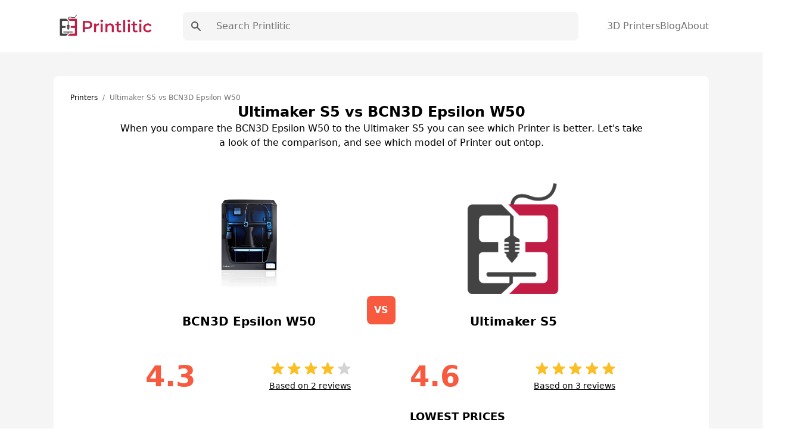

--- FILE ---
content_type: text/html; charset=UTF-8
request_url: https://printlitic.com/ultimaker-s5-vs-bcn3d-epsilon-w50/
body_size: 12091
content:
<!DOCTYPE html><html lang="en"><head><meta charSet="utf-8"/><meta http-equiv="x-ua-compatible" content="ie=edge"/><meta name="viewport" content="width=device-width, initial-scale=1, shrink-to-fit=no"/><meta name="generator" content="Gatsby 5.7.0"/><meta name="theme-color" content="#f85a40"/><meta data-react-helmet="true" name="viewport" content="width=device-width,initial-scale=1"/><meta data-react-helmet="true" name="description" content="Compare the top 3D Printers!"/><meta data-react-helmet="true" property="og:type" content="website"/><meta data-react-helmet="true" property="og:locale" content="en"/><meta data-react-helmet="true" property="og:site_name" content="Printlitic"/><meta data-react-helmet="true" property="og:image" content="/social.png"/><meta data-react-helmet="true" property="og:description" content="Compare the top 3D Printers!"/><meta data-react-helmet="true" name="twitter:card" content="summary"/><meta data-react-helmet="true" name="twitter:image" content="/social.png"/><meta data-react-helmet="true" property="twitter:description" content="Compare the top 3D Printers!"/><style data-href="/styles.6f7ecbf7b5c27d51877a.css" data-identity="gatsby-global-css">.dropdown{position:relative}.dropdown nav{background:#fff;border:1px solid #333;border-radius:.25rem;left:0;opacity:0;position:absolute;top:100%;transition:all .3s;visibility:hidden;width:12.5rem}.dropdown nav ul{padding:.188rem 0}.dropdown nav ul li a{color:#333;display:block;padding:.438rem .625rem}.dropdown nav ul li a:hover{background:#daf0f3}.dropdown:hover nav{opacity:1;transform:translateY(.25rem);visibility:visible}.wrapper{display:grid;place-items:center}.slider{margin:20px auto;padding-top:380px;position:relative}.slider>img{left:0;position:absolute;top:0;transition:all .5s}.slider input[name=ani]{display:none}.slider label{border:3px solid #999;cursor:pointer;float:left;margin:18px 0 0 18px;opacity:.6;transition:all .5s}.slider label img{display:block}.slider input[name=ani]:checked+label{border-color:#666;opacity:1}.slider input[name=ani]~img{opacity:0;transform:scale(1.1)}.slider input[name=ani]:checked+label+img{opacity:1;transform:scale(1)}.read-more .read-more-state{display:none}.read-more-target{display:none;font-size:0;max-height:0;transition:.25s ease}.read-more-state:checked~.read-more-wrap .read-more-target{display:block;font-size:inherit;max-height:999em}.read-more-state~.read-more-trigger:before{content:"View more";display:block;text-align:center}.read-more-state:checked~.read-more-trigger:before{content:"View less";display:block;text-align:center}.read-more-trigger{border:1px solid #ddd;border-radius:.25em;color:#666;cursor:pointer;display:inline-block;font-size:.9em;line-height:2;padding:0 .5em}[multiple],[type=date],[type=datetime-local],[type=email],[type=month],[type=number],[type=password],[type=search],[type=tel],[type=text],[type=time],[type=url],[type=week],select,textarea{-webkit-appearance:none;appearance:none;background-color:#fff;border-color:#737373;border-radius:0;border-width:1px;font-size:1rem;line-height:1.5rem;padding:.5rem .75rem}[multiple]:focus,[type=date]:focus,[type=datetime-local]:focus,[type=email]:focus,[type=month]:focus,[type=number]:focus,[type=password]:focus,[type=search]:focus,[type=tel]:focus,[type=text]:focus,[type=time]:focus,[type=url]:focus,[type=week]:focus,select:focus,textarea:focus{--tw-ring-inset:var(--tw-empty,/*!*/ /*!*/);--tw-ring-offset-width:0px;--tw-ring-offset-color:#fff;--tw-ring-color:#0284c7;--tw-ring-offset-shadow:var(--tw-ring-inset) 0 0 0 var(--tw-ring-offset-width) var(--tw-ring-offset-color);--tw-ring-shadow:var(--tw-ring-inset) 0 0 0 calc(1px + var(--tw-ring-offset-width)) var(--tw-ring-color);border-color:#0284c7;box-shadow:var(--tw-ring-offset-shadow),var(--tw-ring-shadow),var(--tw-shadow,0 0 #0000)}[type=checkbox],[type=radio]{-webkit-appearance:none;appearance:none;background-color:#fff;background-origin:border-box;border-color:#737373;border-width:1px;color:#0284c7;display:inline-block;flex-shrink:0;height:1rem;padding:0;-webkit-print-color-adjust:exact;print-color-adjust:exact;-webkit-user-select:none;user-select:none;vertical-align:middle;width:1rem}[type=checkbox]:focus,[type=radio]:focus{--tw-ring-inset:var(--tw-empty,/*!*/ /*!*/);--tw-ring-offset-width:2px;--tw-ring-offset-color:#fff;--tw-ring-color:#0284c7;--tw-ring-offset-shadow:var(--tw-ring-inset) 0 0 0 var(--tw-ring-offset-width) var(--tw-ring-offset-color);--tw-ring-shadow:var(--tw-ring-inset) 0 0 0 calc(2px + var(--tw-ring-offset-width)) var(--tw-ring-color);border-color:#737373;box-shadow:var(--tw-ring-offset-shadow),var(--tw-ring-shadow),var(--tw-shadow,0 0 #0000)}[type=checkbox]:checked,[type=radio]:checked{background-position:50%;background-repeat:no-repeat;background-size:100% 100%}[type=checkbox]:checked,[type=checkbox]:checked:focus,[type=checkbox]:checked:hover,[type=radio]:checked,[type=radio]:checked:focus,[type=radio]:checked:hover{background-color:currentColor;border-color:transparent}[type=checkbox]:indeterminate:focus,[type=checkbox]:indeterminate:hover{background-color:currentColor;border-color:transparent}*,:after,:before{border:0 solid #e5e5e5;box-sizing:border-box}*{--tw-ring-inset:var(--tw-empty,/*!*/ /*!*/);--tw-ring-offset-width:0px;--tw-ring-offset-color:#fff;--tw-ring-color:rgba(14,165,233,.5);--tw-ring-offset-shadow:0 0 #0000;--tw-ring-shadow:0 0 #0000;--tw-shadow:0 0 #0000}:root{tab-size:4}:-moz-focusring{outline:1px dotted ButtonText}:-moz-ui-invalid{box-shadow:none}::moz-focus-inner{border-style:none;padding:0}::-webkit-inner-spin-button,::-webkit-outer-spin-button{height:auto}::-webkit-search-decoration{-webkit-appearance:none}::-webkit-file-upload-button{-webkit-appearance:button;font:inherit}::-webkit-datetime-edit-fields-wrapper{padding:0}::-webkit-date-and-time-value{min-height:1.5em}[type=search]{-webkit-appearance:textfield;outline-offset:-2px}[multiple]{background-image:none;background-position:0 0;background-repeat:unset;background-size:initial;padding-right:.75rem;-webkit-print-color-adjust:unset;print-color-adjust:unset}[type=checkbox]{border-radius:0}[type=radio]{border-radius:100%}[type=checkbox]:checked{background-image:url("data:image/svg+xml;charset=utf-8,%3Csvg xmlns='http://www.w3.org/2000/svg' fill='%23fff' viewBox='0 0 16 16'%3E%3Cpath d='M12.207 4.793a1 1 0 0 1 0 1.414l-5 5a1 1 0 0 1-1.414 0l-2-2a1 1 0 0 1 1.414-1.414L6.5 9.086l4.293-4.293a1 1 0 0 1 1.414 0z'/%3E%3C/svg%3E")}[type=radio]:checked{background-image:url("data:image/svg+xml;charset=utf-8,%3Csvg xmlns='http://www.w3.org/2000/svg' fill='%23fff' viewBox='0 0 16 16'%3E%3Ccircle cx='8' cy='8' r='3'/%3E%3C/svg%3E")}[type=checkbox]:indeterminate{background-color:currentColor;background-image:url("data:image/svg+xml;charset=utf-8,%3Csvg xmlns='http://www.w3.org/2000/svg' fill='none' viewBox='0 0 16 16'%3E%3Cpath stroke='%23fff' stroke-linecap='round' stroke-linejoin='round' stroke-width='2' d='M4 8h8'/%3E%3C/svg%3E");background-position:50%;background-repeat:no-repeat;background-size:100% 100%;border-color:transparent}[type=file]{background:unset;border-color:inherit;border-radius:0;border-width:0;font-size:unset;line-height:inherit;padding:0}[type=file]:focus{outline:1px solid ButtonText;outline:1px auto -webkit-focus-ring-color}abbr[title]{-webkit-text-decoration:underline dotted;text-decoration:underline dotted}a{color:inherit;text-decoration:inherit}body{font-family:inherit;line-height:inherit;margin:0}button{background-color:transparent;background-image:none;text-transform:none}[type=button],[type=reset],[type=submit],button{-webkit-appearance:button}blockquote,h1,h2,h3,h4,h5,h6,hr,p,pre{margin:0}[role=button],button{cursor:pointer}html{-webkit-text-size-adjust:100%;font-family:Roboto,system-ui,sans-serif;line-height:1.5}hr{border-top-width:1px;color:inherit;height:0}h1,h2,h3,h4,h5,h6{font-size:inherit;font-weight:inherit}button,input,textarea{color:inherit;font-family:inherit;font-size:100%;line-height:1.15;line-height:inherit;margin:0;padding:0}img{border-style:solid;height:auto;max-width:100%}input::placeholder{color:#a3a3a3;opacity:1}input::webkit-input-placeholder{color:#a3a3a3;opacity:1}input::-moz-placeholder{color:#a3a3a3;opacity:1}input:-ms-input-placeholder{color:#a3a3a3;opacity:1}input::-ms-input-placeholder{color:#a3a3a3;opacity:1}iframe,img,svg{display:block;vertical-align:middle}input::placeholder,textarea::placeholder{color:#737373;opacity:1}ol,ul{list-style:none;margin:0;padding:0}code,pre{font-family:ui-monospace,SFMono-Regular,Menlo,Monaco,Consolas,Liberation Mono,Courier New,monospace;font-size:1em}strong{font-weight:bolder}select{background-image:url("data:image/svg+xml;charset=utf-8,%3Csvg xmlns='http://www.w3.org/2000/svg' fill='none' viewBox='0 0 20 20'%3E%3Cpath stroke='%23737373' stroke-linecap='round' stroke-linejoin='round' stroke-width='1.5' d='m6 8 4 4 4-4'/%3E%3C/svg%3E");background-position:right .5rem center;background-repeat:no-repeat;background-size:1.5em 1.5em;padding-right:2.5rem;-webkit-print-color-adjust:exact;print-color-adjust:exact}table{border-collapse:collapse;border-color:inherit;text-indent:0}textarea{resize:vertical}textarea::placeholder{color:#a3a3a3;opacity:1}textarea::webkit-input-placeholder{color:#a3a3a3;opacity:1}textarea::-moz-placeholder{color:#a3a3a3;opacity:1}textarea:-ms-input-placeholder{color:#a3a3a3;opacity:1}textarea::-ms-input-placeholder{color:#a3a3a3;opacity:1}.container{margin-left:auto;margin-right:auto;padding-left:1.25rem;padding-right:1.25rem;width:100%}@media (min-width:540px){.container{max-width:540px}}@media (min-width:720px){.container{max-width:720px}}@media (min-width:960px){.container{max-width:960px}}@media (min-width:1140px){.container{max-width:1140px}}.space-x-10>:not([hidden])~:not([hidden]){--tw-space-x-reverse:0;margin-left:calc(2.5rem*(1 - var(--tw-space-x-reverse)));margin-right:calc(2.5rem*var(--tw-space-x-reverse))}.bg-white{--tw-bg-opacity:1;background-color:rgba(255,255,255,var(--tw-bg-opacity))}.bg-gray-100{--tw-bg-opacity:1;background-color:rgba(245,245,245,var(--tw-bg-opacity))}.bg-main{--tw-bg-opacity:1;background-color:rgba(248,90,64,var(--tw-bg-opacity))}.hover\:bg-darkMain:hover{--tw-bg-opacity:1;background-color:rgba(188,68,49,var(--tw-bg-opacity))}.before\:bg-main:before,.hover\:bg-main:hover{--tw-bg-opacity:1;background-color:rgba(248,90,64,var(--tw-bg-opacity))}.bg-transparent{background-color:transparent}.hover\:bg-gray-100:hover{--tw-bg-opacity:1;background-color:rgba(245,245,245,var(--tw-bg-opacity))}.hover\:bg-white:hover{--tw-bg-opacity:1;background-color:rgba(255,255,255,var(--tw-bg-opacity))}.bg-darkerMain{--tw-bg-opacity:1;background-color:rgba(111,40,29,var(--tw-bg-opacity))}.bg-darkMain{--tw-bg-opacity:1;background-color:rgba(188,68,49,var(--tw-bg-opacity))}.bg-black{--tw-bg-opacity:1;background-color:rgba(0,0,0,var(--tw-bg-opacity))}.bg-gray-200,.hover\:bg-gray-200:hover{--tw-bg-opacity:1;background-color:rgba(229,229,229,var(--tw-bg-opacity))}.dark .dark\:bg-gray-700{--tw-bg-opacity:1;background-color:rgba(64,64,64,var(--tw-bg-opacity))}.bg-gray-300{--tw-bg-opacity:1;background-color:rgba(212,212,212,var(--tw-bg-opacity))}.bg-opacity-50{--tw-bg-opacity:0.5}.bg-center{background-position:50%}.bg-no-repeat{background-repeat:no-repeat}.bg-cover{background-size:cover}.border-main,.hover\:border-main:hover{--tw-border-opacity:1;border-color:rgba(248,90,64,var(--tw-border-opacity))}.border-gray-100{--tw-border-opacity:1;border-color:rgba(245,245,245,var(--tw-border-opacity))}.border-gray-200{--tw-border-opacity:1;border-color:rgba(229,229,229,var(--tw-border-opacity))}.border-gray-300{--tw-border-opacity:1;border-color:rgba(212,212,212,var(--tw-border-opacity))}.hover\:border-gray-200:hover{--tw-border-opacity:1;border-color:rgba(229,229,229,var(--tw-border-opacity))}.focus\:border-b-main:focus{--tw-border-opacity:1;border-bottom-color:rgba(248,90,64,var(--tw-border-opacity))}.rounded-lg{border-radius:.5rem}.rounded{border-radius:.25rem}.rounded-full{border-radius:9999px}.rounded-sm{border-radius:.125rem}.border-none{border-style:none}.border{border-width:1px}.border-2{border-width:2px}.border-l{border-left-width:1px}.border-b{border-bottom-width:1px}.border-t{border-top-width:1px}.last\:border-b:last-child{border-bottom-width:1px}.border-r{border-right-width:1px}.block{display:block}.inline{display:inline}.flex{display:flex}.inline-flex{display:inline-flex}.grid{display:grid}.hidden{display:none}.flex-row{flex-direction:row}.flex-col{flex-direction:column}.items-start{align-items:flex-start}.items-center{align-items:center}.content-center{align-content:center}.self-center{align-self:center}.justify-start{justify-content:flex-start}.justify-center{justify-content:center}.justify-between{justify-content:space-between}.justify-around{justify-content:space-around}.justify-self-center{justify-self:center}.flex-1{flex:1 1}.order-last{order:9999}.font-bold{font-weight:700}.font-medium{font-weight:500}.font-semibold{font-weight:600}.font-normal{font-weight:400}.font-extrabold{font-weight:800}.font-light{font-weight:300}.h-full{height:100%}.before\:h-0\.5:before{height:.125rem}.h-4{height:1rem}.h-6{height:1.5rem}.h-5{height:1.25rem}.h-10{height:2.5rem}.h-2\.5{height:.625rem}.h-1{height:.25rem}.h-3\.5{height:.875rem}.h-7{height:1.75rem}.h-screen{height:100vh}.text-sm{font-size:.875rem;line-height:1.25rem}.text-xl{font-size:1.25rem;line-height:1.75rem}.text-xs{font-size:.75rem;line-height:1rem}.text-lg{font-size:1.125rem;line-height:1.75rem}.text-base{font-size:1rem;line-height:1.5rem}.text-3xl{font-size:1.875rem;line-height:2.25rem}.text-4xl{font-size:2.25rem}.leading-10,.text-4xl{line-height:2.5rem}.leading-tight{line-height:1.25}.leading-8{line-height:2rem}.m-auto{margin:auto}.m-6{margin:1.5rem}.mx-1{margin-left:.25rem;margin-right:.25rem}.mb-7{margin-bottom:1.75rem}.ml-8{margin-left:2rem}.mr-2{margin-right:.5rem}.ml-2{margin-left:.5rem}.mb-4{margin-bottom:1rem}.mb-0{margin-bottom:0}.ml-auto{margin-left:auto}.mb-3{margin-bottom:.75rem}.last\:mb-0:last-child{margin-bottom:0}.mb-6{margin-bottom:1.5rem}.mb-20{margin-bottom:5rem}.mb-10{margin-bottom:2.5rem}.max-h-64{max-height:16rem}.max-h-\[250px\]{max-height:250px}.min-h-screen{min-height:100vh}.min-h-\[250px\]{min-height:250px}.object-contain{object-fit:contain}.opacity-50{opacity:.5}.outline-none{outline:2px solid transparent;outline-offset:2px}.overflow-auto{overflow:auto}.overflow-hidden{overflow:hidden}.overflow-y-auto{overflow-y:auto}.p-10{padding:2.5rem}.p-5{padding:1.25rem}.p-3{padding:.75rem}.p-7{padding:1.75rem}.p-0{padding:0}.p-8{padding:2rem}.p-4{padding:1rem}.p-6{padding:1.5rem}.py-10{padding-bottom:2.5rem;padding-top:2.5rem}.py-3{padding-bottom:.75rem;padding-top:.75rem}.px-4{padding-left:1rem;padding-right:1rem}.py-2{padding-bottom:.5rem;padding-top:.5rem}.px-2{padding-left:.5rem;padding-right:.5rem}.px-6{padding-left:1.5rem;padding-right:1.5rem}.py-4{padding-bottom:1rem;padding-top:1rem}.py-1{padding-bottom:.25rem;padding-top:.25rem}.py-5{padding-bottom:1.25rem;padding-top:1.25rem}.px-8{padding-left:2rem;padding-right:2rem}.px-3{padding-left:.75rem;padding-right:.75rem}.px-9{padding-left:2.25rem;padding-right:2.25rem}.px{padding-left:1px;padding-right:1px}.px-3\.5{padding-left:.875rem;padding-right:.875rem}.px-7{padding-left:1.75rem;padding-right:1.75rem}.px-5{padding-left:1.25rem;padding-right:1.25rem}.px-12{padding-left:3rem;padding-right:3rem}.px-20{padding-left:5rem;padding-right:5rem}.pl-8{padding-left:2rem}.pb-2{padding-bottom:.5rem}.pb-6{padding-bottom:1.5rem}.pb-8{padding-bottom:2rem}.pr-2{padding-right:.5rem}.pl-2{padding-left:.5rem}.pb-28{padding-bottom:7rem}.pb-10{padding-bottom:2.5rem}.pb-3{padding-bottom:.75rem}.pb-5{padding-bottom:1.25rem}.pt-28{padding-top:7rem}.pt-4{padding-top:1rem}.pt-2{padding-top:.5rem}.pt-6{padding-top:1.5rem}.pt-14{padding-top:3.5rem}.pb-16{padding-bottom:4rem}.pl-5{padding-left:1.25rem}.pr-48{padding-right:12rem}.pr-4{padding-right:1rem}.pr-7{padding-right:1.75rem}.pt-16{padding-top:4rem}.pb-24{padding-bottom:6rem}.pb-14{padding-bottom:3.5rem}.pl-4{padding-left:1rem}.pt-7{padding-top:1.75rem}.pt-3{padding-top:.75rem}.pl-3{padding-left:.75rem}.pb-4{padding-bottom:1rem}.pt-10{padding-top:2.5rem}.pb-11{padding-bottom:2.75rem}.pb-1{padding-bottom:.25rem}.pt-1{padding-top:.25rem}.pt-5{padding-top:1.25rem}.pb-12{padding-bottom:3rem}.pb-7{padding-bottom:1.75rem}.pl-0{padding-left:0}.fixed{position:fixed}.absolute,.before\:absolute:before{position:absolute}.relative{position:relative}.inset-0{bottom:0;left:0;right:0;top:0}.before\:-bottom-0\.5:before{bottom:-.125rem}.before\:left-0:before{left:0}.right-1{right:.25rem}.top-0{top:0}.left-0{left:0}.shadow-xl{--tw-shadow:0 20px 25px -5px rgb(0 0 0/0.1),0 8px 10px -6px rgb(0 0 0/0.1);--tw-shadow-colored:0 20px 25px -5px var(--tw-shadow-color),0 8px 10px -6px var(--tw-shadow-color)}.hover\:shadow-lg:hover,.shadow-xl{box-shadow:var(--tw-ring-offset-shadow,0 0 #0000),var(--tw-ring-shadow,0 0 #0000),var(--tw-shadow)}.hover\:shadow-lg:hover{--tw-shadow:0 10px 15px -3px rgb(0 0 0/0.1),0 4px 6px -4px rgb(0 0 0/0.1);--tw-shadow-colored:0 10px 15px -3px var(--tw-shadow-color),0 4px 6px -4px var(--tw-shadow-color)}.shadow-md{--tw-shadow:0 4px 6px -1px rgb(0 0 0/0.1),0 2px 4px -2px rgb(0 0 0/0.1);--tw-shadow-colored:0 4px 6px -1px var(--tw-shadow-color),0 2px 4px -2px var(--tw-shadow-color);box-shadow:var(--tw-ring-offset-shadow,0 0 #0000),var(--tw-ring-shadow,0 0 #0000),var(--tw-shadow)}.focus\:ring-2:focus{--tw-ring-offset-shadow:var(--tw-ring-inset) 0 0 0 var(--tw-ring-offset-width) var(--tw-ring-offset-color);--tw-ring-shadow:var(--tw-ring-inset) 0 0 0 calc(2px + var(--tw-ring-offset-width)) var(--tw-ring-color);box-shadow:var(--tw-ring-offset-shadow),var(--tw-ring-shadow),var(--tw-shadow,0 0 #0000)}.focus\:ring-blue-500:focus{--tw-ring-opacity:1;--tw-ring-color:rgba(14,165,233,var(--tw-ring-opacity))}.table-auto{table-layout:auto}.table-fixed{table-layout:fixed}.text-left{text-align:left}.text-center{text-align:center}.text-right{text-align:right}.text-white{--tw-text-opacity:1;color:rgba(255,255,255,var(--tw-text-opacity))}.text-main{--tw-text-opacity:1;color:rgba(248,90,64,var(--tw-text-opacity))}.hover\:text-white:hover{--tw-text-opacity:1;color:rgba(255,255,255,var(--tw-text-opacity))}.hover\:text-main:hover{--tw-text-opacity:1;color:rgba(248,90,64,var(--tw-text-opacity))}.text-gray-500{--tw-text-opacity:1;color:rgba(115,115,115,var(--tw-text-opacity))}.text-gray-700{--tw-text-opacity:1;color:rgba(64,64,64,var(--tw-text-opacity))}.text-gray-600{--tw-text-opacity:1;color:rgba(82,82,82,var(--tw-text-opacity))}.text-yellow-400{--tw-text-opacity:1;color:rgba(251,191,36,var(--tw-text-opacity))}.text-gray-300{--tw-text-opacity:1;color:rgba(212,212,212,var(--tw-text-opacity))}.dark .dark\:text-gray-500{--tw-text-opacity:1;color:rgba(115,115,115,var(--tw-text-opacity))}.hover\:text-gray-700:hover{--tw-text-opacity:1;color:rgba(64,64,64,var(--tw-text-opacity))}.text-gray-900{--tw-text-opacity:1;color:rgba(23,23,23,var(--tw-text-opacity))}.truncate{overflow:hidden;text-overflow:ellipsis;white-space:nowrap}.italic{font-style:italic}.uppercase{text-transform:uppercase}.capitalize{text-transform:capitalize}.hover\:underline:hover,.underline{text-decoration-line:underline}.content-type{content:"type"}.visible{visibility:visible}.whitespace-nowrap{white-space:nowrap}.w-full{width:100%}.w-6{width:1.5rem}.before\:w-12:before{width:3rem}.w-4{width:1rem}.w-logo{width:260px}.w-32{width:8rem}.w-10{width:2.5rem}.w-3\.5{width:.875rem}.w-5{width:1.25rem}.w-7{width:1.75rem}.w-3\/6{width:50%}.z-20{z-index:20}.z-10{z-index:10}.z-30{z-index:30}.gap-4{grid-gap:1rem;gap:1rem}.gap-5{grid-gap:1.25rem;gap:1.25rem}.gap-3{grid-gap:.75rem;gap:.75rem}.gap-8{grid-gap:2rem;gap:2rem}.grid-flow-row{grid-auto-flow:row}.grid-cols-2{grid-template-columns:repeat(2,minmax(0,1fr))}.grid-cols-1{grid-template-columns:repeat(1,minmax(0,1fr))}.grid-cols-12{grid-template-columns:repeat(12,minmax(0,1fr))}.col-span-1{-ms-grid-column-span:span 1/span 1;grid-column:span 1/span 1}.col-span-2{-ms-grid-column-span:span 2/span 2;grid-column:span 2/span 2}.col-span-12{-ms-grid-column-span:span 12/span 12;grid-column:span 12/span 12}.transform{--tw-translate-x:0;--tw-translate-y:0;--tw-translate-z:0;--tw-rotate:0;--tw-rotate-x:0;--tw-rotate-y:0;--tw-rotate-z:0;--tw-skew-x:0;--tw-skew-y:0;--tw-scale-x:1;--tw-scale-y:1;--tw-scale-z:1;transform:translateX(var(--tw-translate-x)) translateY(var(--tw-translate-y)) translateZ(var(--tw-translate-z)) rotate(var(--tw-rotate)) rotateX(var(--tw-rotate-x)) rotateY(var(--tw-rotate-y)) rotate(var(--tw-rotate-z)) skewX(var(--tw-skew-x)) skewY(var(--tw-skew-y)) scaleX(var(--tw-scale-x)) scaleY(var(--tw-scale-y)) scaleZ(var(--tw-scale-z))}.translate-x-0{--tw-translate-x:0px}.-translate-x-full{--tw-translate-x:-100%}.transition{transition-duration:.15s;transition-property:background-color,border-color,color,fill,stroke,opacity,box-shadow,transform,filter,-webkit-backdrop-filter;transition-property:background-color,border-color,color,fill,stroke,opacity,box-shadow,transform,filter,backdrop-filter;transition-property:background-color,border-color,color,fill,stroke,opacity,box-shadow,transform,filter,backdrop-filter,-webkit-backdrop-filter;transition-timing-function:cubic-bezier(.4,0,.2,1)}.transition-opacity{transition-duration:.15s;transition-property:opacity;transition-timing-function:cubic-bezier(.4,0,.2,1)}.transition-all{transition-duration:.15s;transition-property:all;transition-timing-function:cubic-bezier(.4,0,.2,1)}.ease-in-out{transition-timing-function:cubic-bezier(.4,0,.2,1)}.duration-300{transition-duration:.3s}.duration{transition-duration:.15s}.line-clamp-3{-webkit-box-orient:vertical;-webkit-line-clamp:3;display:-webkit-box;overflow:hidden}@media (min-width:640px){.sm\:flex-row{flex-direction:row}.sm\:text-sm{font-size:.875rem;line-height:1.25rem}.sm\:p-3{padding:.75rem}.sm\:p-5{padding:1.25rem}.sm\:pb-0{padding-bottom:0}.sm\:w-2\/6{width:33.333333%}.sm\:grid-cols-2{grid-template-columns:repeat(2,minmax(0,1fr))}.sm\:grid-cols-3{grid-template-columns:repeat(3,minmax(0,1fr))}}@media (min-width:768px){.md\:bg-transparent{background-color:transparent}.md\:block{display:block}.md\:inline{display:inline}.md\:flex{display:flex}.md\:hidden{display:none}.md\:justify-between{justify-content:space-between}.md\:order-first{order:-9999}.md\:h-10{height:2.5rem}.md\:text-base{font-size:1rem;line-height:1.5rem}.md\:text-lg{font-size:1.125rem;line-height:1.75rem}.md\:mb-20{margin-bottom:5rem}.md\:py-5{padding-bottom:1.25rem;padding-top:1.25rem}.md\:px-8{padding-left:2rem;padding-right:2rem}.md\:py-6{padding-bottom:1.5rem;padding-top:1.5rem}.md\:py-4{padding-bottom:1rem;padding-top:1rem}.md\:py-7{padding-bottom:1.75rem;padding-top:1.75rem}.md\:px-11{padding-left:2.75rem;padding-right:2.75rem}.md\:pt-24{padding-top:6rem}.md\:pb-36{padding-bottom:9rem}.md\:pt-28{padding-top:7rem}.md\:pb-24{padding-bottom:6rem}.md\:pt-8{padding-top:2rem}.md\:pb-28{padding-bottom:7rem}.md\:pb-10{padding-bottom:2.5rem}.md\:pl-7{padding-left:1.75rem}.md\:text-center{text-align:center}.md\:text-right{text-align:right}.md\:w-64{width:16rem}.md\:w-3\/6{width:50%}.md\:w-1\/6{width:16.666667%}.md\:w-2\/6{width:33.333333%}.md\:gap-7{grid-gap:1.75rem;gap:1.75rem}.md\:gap-8{grid-gap:2rem;gap:2rem}.md\:grid-cols-3{grid-template-columns:repeat(3,minmax(0,1fr))}.md\:grid-cols-2{grid-template-columns:repeat(2,minmax(0,1fr))}.md\:grid-cols-4{grid-template-columns:repeat(4,minmax(0,1fr))}.md\:grid-cols-12{grid-template-columns:repeat(12,minmax(0,1fr))}.md\:col-span-9{-ms-grid-column-span:span 9/span 9;grid-column:span 9/span 9}.md\:col-span-3{-ms-grid-column-span:span 3/span 3;grid-column:span 3/span 3}}@media (min-width:1024px){.lg\:text-5xl{font-size:3rem;line-height:1}.lg\:text-xl{font-size:1.25rem;line-height:1.75rem}.lg\:grid-cols-4{grid-template-columns:repeat(4,minmax(0,1fr))}.lg\:grid-cols-3{grid-template-columns:repeat(3,minmax(0,1fr))}.lg\:grid-cols-5{grid-template-columns:repeat(5,minmax(0,1fr))}}body{-webkit-font-smoothing:antialiased;-moz-osx-font-smoothing:grayscale;font-family:Roboto,system-ui,sans-serif}body.ReactModal__Body--open>div[aria-hidden=true]{filter:blur(10px)}h1{font-size:3rem;line-height:1}h1,h2{font-weight:700}h2{font-size:2.25rem;line-height:2.5rem}h3{font-size:1.5rem;font-weight:700;line-height:2rem}h4{font-size:1.25rem}h4,h5{font-weight:700;line-height:1.75rem}h5{font-size:1.125rem}h6{font-size:1rem;font-weight:700;line-height:1.5rem}.bg-hero-color:before{background:linear-gradient(rgba(248,88,63,.45),rgba(187,67,48,.6));content:"";height:100%;left:0;position:absolute;top:0;width:100%;z-index:-1}.breadcrumb-item+.breadcrumb-item{padding-left:.5rem}.breadcrumb-item+.breadcrumb-item:before{color:#6c757d;content:"/";display:inline-block;padding-right:.5rem}.bg-hero{background-image:url(/images/bg.jpg)}.markdown p{font-size:20px;line-height:34px;padding-bottom:10px;padding-top:10px}.markdown h2{font-size:1.875rem;line-height:2.25rem;padding-top:15px}.markdown ul{list-style-type:disc;padding-bottom:15px;padding-left:20px}.markdown ul li{font-size:20px;line-height:34px;padding-left:10px}.markdown ol{list-style-position:inside;list-style-type:decimal;padding-bottom:15px;padding-left:20px}.markdown ol li{font-size:20px;line-height:34px;padding-left:10px}.markdown a{--tw-text-opacity:1;color:rgba(248,90,64,var(--tw-text-opacity))}.markdown a:hover{text-decoration-line:underline}.toc{--tw-bg-opacity:1;background-color:rgba(245,245,245,var(--tw-bg-opacity));border-radius:.5rem;border-width:1px;display:inline-block;padding-right:.5rem;padding-top:.5rem}.toc ul{counter-reset:section;list-style-position:inside;list-style-type:decimal;list-style-type:none}.toc li:before{content:counters(section,".") ". ";counter-increment:section}.toc li{padding-left:1rem}.toc ul li p{display:inline}.toc ul li a:hover{--tw-text-opacity:1;color:rgba(248,90,64,var(--tw-text-opacity));text-decoration-line:underline}.toc .toc-title{font-size:1.125rem;font-weight:500;line-height:1.75rem;padding-left:.75rem}.markdown .toc ul,.toc .toc-title{padding-bottom:.75rem}.markdown .toc ul li{font-size:16px;line-height:28px;padding-left:0}</style><link rel="icon" href="/favicon-32x32.png?v=7561825cb25aca31d1f0024009ead1fa" type="image/png"/><link rel="manifest" href="/manifest.webmanifest" crossorigin="anonymous"/><link rel="apple-touch-icon" sizes="48x48" href="/icons/icon-48x48.png?v=7561825cb25aca31d1f0024009ead1fa"/><link rel="apple-touch-icon" sizes="72x72" href="/icons/icon-72x72.png?v=7561825cb25aca31d1f0024009ead1fa"/><link rel="apple-touch-icon" sizes="96x96" href="/icons/icon-96x96.png?v=7561825cb25aca31d1f0024009ead1fa"/><link rel="apple-touch-icon" sizes="144x144" href="/icons/icon-144x144.png?v=7561825cb25aca31d1f0024009ead1fa"/><link rel="apple-touch-icon" sizes="192x192" href="/icons/icon-192x192.png?v=7561825cb25aca31d1f0024009ead1fa"/><link rel="apple-touch-icon" sizes="256x256" href="/icons/icon-256x256.png?v=7561825cb25aca31d1f0024009ead1fa"/><link rel="apple-touch-icon" sizes="384x384" href="/icons/icon-384x384.png?v=7561825cb25aca31d1f0024009ead1fa"/><link rel="apple-touch-icon" sizes="512x512" href="/icons/icon-512x512.png?v=7561825cb25aca31d1f0024009ead1fa"/><title data-react-helmet="true">Ultimaker S5 vs BCN3D Epsilon W50 | Printlitic</title><style>.gatsby-image-wrapper{position:relative;overflow:hidden}.gatsby-image-wrapper picture.object-fit-polyfill{position:static!important}.gatsby-image-wrapper img{bottom:0;height:100%;left:0;margin:0;max-width:none;padding:0;position:absolute;right:0;top:0;width:100%;object-fit:cover}.gatsby-image-wrapper [data-main-image]{opacity:0;transform:translateZ(0);transition:opacity .25s linear;will-change:opacity}.gatsby-image-wrapper-constrained{display:inline-block;vertical-align:top}</style><noscript><style>.gatsby-image-wrapper noscript [data-main-image]{opacity:1!important}.gatsby-image-wrapper [data-placeholder-image]{opacity:0!important}</style></noscript><script type="module">const e="undefined"!=typeof HTMLImageElement&&"loading"in HTMLImageElement.prototype;e&&document.body.addEventListener("load",(function(e){const t=e.target;if(void 0===t.dataset.mainImage)return;if(void 0===t.dataset.gatsbyImageSsr)return;let a=null,n=t;for(;null===a&&n;)void 0!==n.parentNode.dataset.gatsbyImageWrapper&&(a=n.parentNode),n=n.parentNode;const o=a.querySelector("[data-placeholder-image]"),r=new Image;r.src=t.currentSrc,r.decode().catch((()=>{})).then((()=>{t.style.opacity=1,o&&(o.style.opacity=0,o.style.transition="opacity 500ms linear")}))}),!0);</script><link rel="canonical" href="https://printlitic.com/ultimaker-s5-vs-bcn3d-epsilon-w50/" data-baseprotocol="https:" data-basehost="printlitic.com"/><style type="text/css">
    .anchor.before {
      position: absolute;
      top: 0;
      left: 0;
      transform: translateX(-100%);
      padding-right: 4px;
    }
    .anchor.after {
      display: inline-block;
      padding-left: 4px;
    }
    h1 .anchor svg,
    h2 .anchor svg,
    h3 .anchor svg,
    h4 .anchor svg,
    h5 .anchor svg,
    h6 .anchor svg {
      visibility: hidden;
    }
    h1:hover .anchor svg,
    h2:hover .anchor svg,
    h3:hover .anchor svg,
    h4:hover .anchor svg,
    h5:hover .anchor svg,
    h6:hover .anchor svg,
    h1 .anchor:focus svg,
    h2 .anchor:focus svg,
    h3 .anchor:focus svg,
    h4 .anchor:focus svg,
    h5 .anchor:focus svg,
    h6 .anchor:focus svg {
      visibility: visible;
    }
  </style><script>
    document.addEventListener("DOMContentLoaded", function(event) {
      var hash = window.decodeURI(location.hash.replace('#', ''))
      if (hash !== '') {
        var element = document.getElementById(hash)
        if (element) {
          var scrollTop = window.pageYOffset || document.documentElement.scrollTop || document.body.scrollTop
          var clientTop = document.documentElement.clientTop || document.body.clientTop || 0
          var offset = element.getBoundingClientRect().top + scrollTop - clientTop
          // Wait for the browser to finish rendering before scrolling.
          setTimeout((function() {
            window.scrollTo(0, offset - 0)
          }), 0)
        }
      }
    })
  </script><link rel="sitemap" type="application/xml" href="/sitemap-index.xml"/></head><body><div id="___gatsby"><div style="outline:none" tabindex="-1" id="gatsby-focus-wrapper"><div class="flex flex-col h-screen justify-between"><header class="container py-3 md:py-5"><nav class="z-10 flex items-center justify-start w-full text-gray-700 bg-white md:justify-between"><div class="flex items-center"><div class="pr-4 md:hidden flex"><button type="button" class="px-3 text-gray-600 self-center"><svg xmlns="http://www.w3.org/2000/svg" viewBox="0 0 20 20" fill="currentColor" aria-hidden="true" class="flex justify-self-center w-6 h-6"><path fill-rule="evenodd" d="M3 5a1 1 0 011-1h12a1 1 0 110 2H4a1 1 0 01-1-1zM3 10a1 1 0 011-1h12a1 1 0 110 2H4a1 1 0 01-1-1zM3 15a1 1 0 011-1h12a1 1 0 110 2H4a1 1 0 01-1-1z" clip-rule="evenodd"></path></svg></button></div><div><a class="w-logo" href="/"><img src="/images/logo.png" alt="Printlitic" class="object-contain h-5 w-32 md:h-10 md:w-64"/></a></div></div><form class="hidden w-full px-12 md:block"><div class="relative"><div class="flex bg-gray-100 rounded-lg"><button class="p-3" type="submit" title="Search Submit "><svg xmlns="http://www.w3.org/2000/svg" viewBox="0 0 20 20" fill="currentColor" aria-hidden="true" class="w-5 h-5 text-gray-600 transition hover:text-main"><path fill-rule="evenodd" d="M8 4a4 4 0 100 8 4 4 0 000-8zM2 8a6 6 0 1110.89 3.476l4.817 4.817a1 1 0 01-1.414 1.414l-4.816-4.816A6 6 0 012 8z" clip-rule="evenodd"></path></svg></button><input type="text" class="w-full py-3 bg-transparent border-none" placeholder="Search Printlitic" value=""/></div></div></form><div class="items-center hidden md:flex"><div class="gap-4 md:flex md:justify-between md:bg-transparent"><a class="font-medium text-gray-500 transition whitespace-nowrap hover:underline" href="/printers/">3D Printers</a><a class="font-medium text-gray-500 transition whitespace-nowrap hover:underline" href="/blog/">Blog</a><div class="dropdown"><a class="font-medium text-gray-500 transition whitespace-nowrap" href="/about/">About</a><nav class="z-20"><ul><li><a href="/contact/">Contact us</a></li></ul></nav></div></div></div><aside class="md:hidden container transform top-0 left-0 w-full bg-white fixed h-full overflow-auto ease-in-out transition-all duration-300 z-30 -translate-x-full"><span class="flex items-center w-full py-4 border-b"><button class="px-3 pr-7 text-gray-600 rounded-full"><svg xmlns="http://www.w3.org/2000/svg" viewBox="0 0 20 20" fill="currentColor" aria-hidden="true" class="w-6 h-6"><path fill-rule="evenodd" d="M4.293 4.293a1 1 0 011.414 0L10 8.586l4.293-4.293a1 1 0 111.414 1.414L11.414 10l4.293 4.293a1 1 0 01-1.414 1.414L10 11.414l-4.293 4.293a1 1 0 01-1.414-1.414L8.586 10 4.293 5.707a1 1 0 010-1.414z" clip-rule="evenodd"></path></svg></button><a href="/"><img src="../images/logo.png" alt="Printlitic" width="260" height="40"/></a></span><a class="flex items-center p-4 hover:bg-main hover:text-white" href="/printers/">3D Printers</a><a class="flex items-center p-4 hover:bg-main hover:text-white" href="/blog/">Blog</a><a class="flex items-center p-4 hover:bg-main hover:text-white" href="/about/">About</a></aside></nav></header><div class="flex-1"><section class="pt-10 mb-20 bg-gray-100 pb-7"><div class="container"><div class="w-full bg-white rounded-lg p-7 mb-7"><div><ol class="flex items-center text-xs"><li class="capitalize breadcrumb-item"><a href="/printers/">Printers</a></li><li class="text-gray-500 breadcrumb-item" aria-current="page">Ultimaker S5 vs BCN3D Epsilon W50</li></ol><div class="text-center"><h3>Ultimaker S5 vs BCN3D Epsilon W50</h3><p class="px-20 font-medium">When you compare the <!-- -->BCN3D Epsilon W50<!-- --> to the<!-- --> <!-- -->Ultimaker S5<!-- --> you can see which<!-- --> <!-- -->Printer<!-- --> is better. Let&#x27;s take a look of the comparison, and see which model of<!-- --> <!-- -->Printer<!-- --> out ontop.</p></div><div class="flex flex-col sm:flex-row items-start justify-center"><div class="w-full sm:w-2/6"><a class="p-0 sm:p-3  text-center transition hover:text-main" href="/bcn3d-epsilon-w50/"><img src="/images/bcn3d-epsilon-w50.jpg" class="object-contain min-h-[250px] max-h-[250px] h-full p-0 sm:p-5 m-auto" width="250" height="250" alt="BCN3D Epsilon W50"/><span class="block text-xl font-bold text-center">BCN3D Epsilon W50</span></a><div class="pt-7"><div class="flex items-center justify-between pb-6 sm:pb-0"><h1 class="text-main">4.3</h1><div class="pl-4"><div class="flex items-center"><svg aria-hidden="true" class="w-7 h-7 text-yellow-400" fill="currentColor" viewBox="0 0 20 20" xmlns="http://www.w3.org/2000/svg"><path d="M9.049 2.927c.3-.921 1.603-.921 1.902 0l1.07 3.292a1 1 0 00.95.69h3.462c.969 0 1.371 1.24.588 1.81l-2.8 2.034a1 1 0 00-.364 1.118l1.07 3.292c.3.921-.755 1.688-1.54 1.118l-2.8-2.034a1 1 0 00-1.175 0l-2.8 2.034c-.784.57-1.838-.197-1.539-1.118l1.07-3.292a1 1 0 00-.364-1.118L2.98 8.72c-.783-.57-.38-1.81.588-1.81h3.461a1 1 0 00.951-.69l1.07-3.292z"></path></svg><svg aria-hidden="true" class="w-7 h-7 text-yellow-400" fill="currentColor" viewBox="0 0 20 20" xmlns="http://www.w3.org/2000/svg"><path d="M9.049 2.927c.3-.921 1.603-.921 1.902 0l1.07 3.292a1 1 0 00.95.69h3.462c.969 0 1.371 1.24.588 1.81l-2.8 2.034a1 1 0 00-.364 1.118l1.07 3.292c.3.921-.755 1.688-1.54 1.118l-2.8-2.034a1 1 0 00-1.175 0l-2.8 2.034c-.784.57-1.838-.197-1.539-1.118l1.07-3.292a1 1 0 00-.364-1.118L2.98 8.72c-.783-.57-.38-1.81.588-1.81h3.461a1 1 0 00.951-.69l1.07-3.292z"></path></svg><svg aria-hidden="true" class="w-7 h-7 text-yellow-400" fill="currentColor" viewBox="0 0 20 20" xmlns="http://www.w3.org/2000/svg"><path d="M9.049 2.927c.3-.921 1.603-.921 1.902 0l1.07 3.292a1 1 0 00.95.69h3.462c.969 0 1.371 1.24.588 1.81l-2.8 2.034a1 1 0 00-.364 1.118l1.07 3.292c.3.921-.755 1.688-1.54 1.118l-2.8-2.034a1 1 0 00-1.175 0l-2.8 2.034c-.784.57-1.838-.197-1.539-1.118l1.07-3.292a1 1 0 00-.364-1.118L2.98 8.72c-.783-.57-.38-1.81.588-1.81h3.461a1 1 0 00.951-.69l1.07-3.292z"></path></svg><svg aria-hidden="true" class="w-7 h-7 text-yellow-400" fill="currentColor" viewBox="0 0 20 20" xmlns="http://www.w3.org/2000/svg"><path d="M9.049 2.927c.3-.921 1.603-.921 1.902 0l1.07 3.292a1 1 0 00.95.69h3.462c.969 0 1.371 1.24.588 1.81l-2.8 2.034a1 1 0 00-.364 1.118l1.07 3.292c.3.921-.755 1.688-1.54 1.118l-2.8-2.034a1 1 0 00-1.175 0l-2.8 2.034c-.784.57-1.838-.197-1.539-1.118l1.07-3.292a1 1 0 00-.364-1.118L2.98 8.72c-.783-.57-.38-1.81.588-1.81h3.461a1 1 0 00.951-.69l1.07-3.292z"></path></svg><svg aria-hidden="true" class="w-7 h-7 text-gray-300 dark:text-gray-500" fill="currentColor" viewBox="0 0 20 20" xmlns="http://www.w3.org/2000/svg"><path d="M9.049 2.927c.3-.921 1.603-.921 1.902 0l1.07 3.292a1 1 0 00.95.69h3.462c.969 0 1.371 1.24.588 1.81l-2.8 2.034a1 1 0 00-.364 1.118l1.07 3.292c.3.921-.755 1.688-1.54 1.118l-2.8-2.034a1 1 0 00-1.175 0l-2.8 2.034c-.784.57-1.838-.197-1.539-1.118l1.07-3.292a1 1 0 00-.364-1.118L2.98 8.72c-.783-.57-.38-1.81.588-1.81h3.461a1 1 0 00.951-.69l1.07-3.292z"></path></svg></div><p class="text-sm underline pt-1">Based on <!-- -->2<!-- --> reviews</p></div></div></div></div><div class="self-center m-6 p-3 font-bold text-white rounded-lg bg-main">VS</div><div class="w-full sm:w-2/6"><a class="p-0 sm:p-3  text-center transition hover:text-main" href="/ultimaker-s5/"><img src="/images/icon.png" class="object-contain min-h-[250px] max-h-[250px] h-full p-0 sm:p-5 m-auto" width="250" height="250" alt="Ultimaker S5"/><span class="block text-xl font-bold text-center">Ultimaker S5</span></a><div class="pt-7"><div class="flex items-center justify-between pb-6 sm:pb-0"><h1 class="text-main">4.6</h1><div class="pl-4"><div class="flex items-center"><svg aria-hidden="true" class="w-7 h-7 text-yellow-400" fill="currentColor" viewBox="0 0 20 20" xmlns="http://www.w3.org/2000/svg"><path d="M9.049 2.927c.3-.921 1.603-.921 1.902 0l1.07 3.292a1 1 0 00.95.69h3.462c.969 0 1.371 1.24.588 1.81l-2.8 2.034a1 1 0 00-.364 1.118l1.07 3.292c.3.921-.755 1.688-1.54 1.118l-2.8-2.034a1 1 0 00-1.175 0l-2.8 2.034c-.784.57-1.838-.197-1.539-1.118l1.07-3.292a1 1 0 00-.364-1.118L2.98 8.72c-.783-.57-.38-1.81.588-1.81h3.461a1 1 0 00.951-.69l1.07-3.292z"></path></svg><svg aria-hidden="true" class="w-7 h-7 text-yellow-400" fill="currentColor" viewBox="0 0 20 20" xmlns="http://www.w3.org/2000/svg"><path d="M9.049 2.927c.3-.921 1.603-.921 1.902 0l1.07 3.292a1 1 0 00.95.69h3.462c.969 0 1.371 1.24.588 1.81l-2.8 2.034a1 1 0 00-.364 1.118l1.07 3.292c.3.921-.755 1.688-1.54 1.118l-2.8-2.034a1 1 0 00-1.175 0l-2.8 2.034c-.784.57-1.838-.197-1.539-1.118l1.07-3.292a1 1 0 00-.364-1.118L2.98 8.72c-.783-.57-.38-1.81.588-1.81h3.461a1 1 0 00.951-.69l1.07-3.292z"></path></svg><svg aria-hidden="true" class="w-7 h-7 text-yellow-400" fill="currentColor" viewBox="0 0 20 20" xmlns="http://www.w3.org/2000/svg"><path d="M9.049 2.927c.3-.921 1.603-.921 1.902 0l1.07 3.292a1 1 0 00.95.69h3.462c.969 0 1.371 1.24.588 1.81l-2.8 2.034a1 1 0 00-.364 1.118l1.07 3.292c.3.921-.755 1.688-1.54 1.118l-2.8-2.034a1 1 0 00-1.175 0l-2.8 2.034c-.784.57-1.838-.197-1.539-1.118l1.07-3.292a1 1 0 00-.364-1.118L2.98 8.72c-.783-.57-.38-1.81.588-1.81h3.461a1 1 0 00.951-.69l1.07-3.292z"></path></svg><svg aria-hidden="true" class="w-7 h-7 text-yellow-400" fill="currentColor" viewBox="0 0 20 20" xmlns="http://www.w3.org/2000/svg"><path d="M9.049 2.927c.3-.921 1.603-.921 1.902 0l1.07 3.292a1 1 0 00.95.69h3.462c.969 0 1.371 1.24.588 1.81l-2.8 2.034a1 1 0 00-.364 1.118l1.07 3.292c.3.921-.755 1.688-1.54 1.118l-2.8-2.034a1 1 0 00-1.175 0l-2.8 2.034c-.784.57-1.838-.197-1.539-1.118l1.07-3.292a1 1 0 00-.364-1.118L2.98 8.72c-.783-.57-.38-1.81.588-1.81h3.461a1 1 0 00.951-.69l1.07-3.292z"></path></svg><svg aria-hidden="true" class="w-7 h-7 text-yellow-400" fill="currentColor" viewBox="0 0 20 20" xmlns="http://www.w3.org/2000/svg"><path d="M9.049 2.927c.3-.921 1.603-.921 1.902 0l1.07 3.292a1 1 0 00.95.69h3.462c.969 0 1.371 1.24.588 1.81l-2.8 2.034a1 1 0 00-.364 1.118l1.07 3.292c.3.921-.755 1.688-1.54 1.118l-2.8-2.034a1 1 0 00-1.175 0l-2.8 2.034c-.784.57-1.838-.197-1.539-1.118l1.07-3.292a1 1 0 00-.364-1.118L2.98 8.72c-.783-.57-.38-1.81.588-1.81h3.461a1 1 0 00.951-.69l1.07-3.292z"></path></svg></div><p class="text-sm underline pt-1">Based on <!-- -->3<!-- --> reviews</p></div></div><div class="w-full bg-white rounded-lg pt-7"><div class="before:bg-main p-0 pb-3 mb-4 relative flex bg-transparent items-center justify-between border-b border-gray before:absolute before:-bottom-0.5 before:left-0 before:h-0.5 before:w-12"><h5 class="mb-0 font-semibold uppercase">Lowest prices</h5></div><div><a href="https://export.rsdelivers.com/product/ultimaker/10y55um/ultimaker-s5-3d-printer-bundle/2337545?changecurrency=USD&amp;srsltid=AeTuncrKDLF9bwzfPR5rPl9xUtKVTUdAISSfDvUaUEkiB_jSs_OOOk9BIhY" target="_blank" rel="nofollow" class="items-center hover:bg-gray-200 transition hover:border-gray-200 justify-between py-1 pl-2 flex mb-3 bg-gray-100 border rounded-lg last:mb-0"><div class="md:w-3/6"><h6 class="text-sm">rsdelivers.com</h6></div><div class="text-sm py-2 md:text-center md:w-1/6">$<!-- -->8175.55</div><div class="md:text-right md:w-2/6 mr-2"><span class="py-1 px-2 block font-bold text-xs text-center text-white uppercase transition border-2 rounded-lg md:inline whitespace-nowrap bg-main hover:bg-white hover:text-main border-main">Check Price</span></div></a></div></div></div></div></div></div></div><div class="w-full bg-white rounded-lg p-7 mb-7"><div class="before:bg-main p-0 pb-3 mb-4 relative flex bg-transparent items-center justify-between border-b border-gray before:absolute before:-bottom-0.5 before:left-0 before:h-0.5 before:w-12"><h2 class="mb-0 font-semibold uppercase text-lg">Specs comparison between the two Printers</h2></div><div><div class="flex space-x-10"><table class="table-fixed w-full text-sm text-left"><thead class="sm:text-sm md:text-lg uppercase "><tr><th scope="col" class="py-3 px-6"></th><th scope="col" class="py-3 px-6"><a class="text-main hover:text-gray-700" href="/bcn3d-epsilon-w50/">BCN3D Epsilon W50</a></th><th scope="col" class="py-3 px-6"><a class="text-main hover:text-gray-700" href="/ultimaker-s5/">Ultimaker S5</a></th></tr></thead><tbody><tr class="border-b"><th colSpan="2" scope="col" class="p-3 text-left"><span class="text-xl">Overview</span></th></tr><tr class="bg-gray-100 border-b"><th scope="row" class="px-6 py-4 sm:text-sm md:text-base font-medium text-gray-900">Extruder Type</th><td class="text-sm text-gray-900 font-light px-6 py-4 whitespace-nowrap">Bowden Bondtech dual drive gears</td><td class="text-sm text-gray-900 font-light px-6 py-4 whitespace-nowrap"></td></tr><tr class="bg-white border-b"><th scope="row" class="px-6 py-4 sm:text-sm md:text-base font-medium text-gray-900">Print Technology</th><td class="text-sm text-gray-900 font-light px-6 py-4 whitespace-nowrap"></td><td class="text-sm text-gray-900 font-light px-6 py-4 whitespace-nowrap">Fused Filament Fabrication</td></tr><tr class="border-b"><th colSpan="2" scope="col" class="p-3 text-left"><span class="text-xl">Performance</span></th></tr><tr class="bg-gray-100 border-b"><th scope="row" class="px-6 py-4 sm:text-sm md:text-base font-medium text-gray-900">Usable Filament Diameter</th><td class="text-sm text-gray-900 font-light px-6 py-4 whitespace-nowrap">2.85 mm</td><td class="text-sm text-gray-900 font-light px-6 py-4 whitespace-nowrap">2.85 mm</td></tr><tr class="bg-white border-b"><th scope="row" class="px-6 py-4 sm:text-sm md:text-base font-medium text-gray-900">Max Power Consumption</th><td class="text-sm text-gray-900 font-light px-6 py-4 whitespace-nowrap">840 W</td><td class="text-sm text-gray-900 font-light px-6 py-4 whitespace-nowrap">500 W</td></tr><tr class="bg-gray-100 border-b"><th scope="row" class="px-6 py-4 sm:text-sm md:text-base font-medium text-gray-900">Build Area</th><td class="text-sm text-gray-900 font-light px-6 py-4 whitespace-nowrap">420 mm x 300 mm x 400 mm</td><td class="text-sm text-gray-900 font-light px-6 py-4 whitespace-nowrap">330 mm x 240 mm x 300 mm</td></tr><tr class="bg-white border-b"><th scope="row" class="px-6 py-4 sm:text-sm md:text-base font-medium text-gray-900">Build Plate Attachment</th><td class="text-sm text-gray-900 font-light px-6 py-4 whitespace-nowrap">clamp</td><td class="text-sm text-gray-900 font-light px-6 py-4 whitespace-nowrap"></td></tr><tr class="bg-gray-100 border-b"><th scope="row" class="px-6 py-4 sm:text-sm md:text-base font-medium text-gray-900">Ambient Operating Temperature</th><td class="text-sm text-gray-900 font-light px-6 py-4 whitespace-nowrap">15°C - 30°C</td><td class="text-sm text-gray-900 font-light px-6 py-4 whitespace-nowrap">15°C - 32°C</td></tr><tr class="bg-white border-b"><th scope="row" class="px-6 py-4 sm:text-sm md:text-base font-medium text-gray-900">Internal Memory</th><td class="text-sm text-gray-900 font-light px-6 py-4 whitespace-nowrap"></td><td class="text-sm text-gray-900 font-light px-6 py-4 whitespace-nowrap"></td></tr><tr class="bg-gray-100 border-b"><th scope="row" class="px-6 py-4 sm:text-sm md:text-base font-medium text-gray-900">Max. Nozzle Temperature</th><td class="text-sm text-gray-900 font-light px-6 py-4 whitespace-nowrap">300 ºC</td><td class="text-sm text-gray-900 font-light px-6 py-4 whitespace-nowrap">280 ºC</td></tr><tr class="bg-white border-b"><th scope="row" class="px-6 py-4 sm:text-sm md:text-base font-medium text-gray-900">Build Volume</th><td class="text-sm text-gray-900 font-light px-6 py-4 whitespace-nowrap"></td><td class="text-sm text-gray-900 font-light px-6 py-4 whitespace-nowrap">330 mm x 240 mm x 300 mm</td></tr><tr class="bg-gray-100 border-b"><th scope="row" class="px-6 py-4 sm:text-sm md:text-base font-medium text-gray-900">Number of Extruders</th><td class="text-sm text-gray-900 font-light px-6 py-4 whitespace-nowrap">2</td><td class="text-sm text-gray-900 font-light px-6 py-4 whitespace-nowrap">2</td></tr><tr class="bg-white border-b"><th scope="row" class="px-6 py-4 sm:text-sm md:text-base font-medium text-gray-900">Build Plate Leveling System</th><td class="text-sm text-gray-900 font-light px-6 py-4 whitespace-nowrap"></td><td class="text-sm text-gray-900 font-light px-6 py-4 whitespace-nowrap">Advanced Active Leveling</td></tr><tr class="bg-gray-100 border-b"><th scope="row" class="px-6 py-4 sm:text-sm md:text-base font-medium text-gray-900">Filament Chamber Closed</th><td class="text-sm text-gray-900 font-light px-6 py-4 whitespace-nowrap">Yes</td><td class="text-sm text-gray-900 font-light px-6 py-4 whitespace-nowrap">Yes</td></tr><tr class="bg-white border-b"><th scope="row" class="px-6 py-4 sm:text-sm md:text-base font-medium text-gray-900">Open Filament System</th><td class="text-sm text-gray-900 font-light px-6 py-4 whitespace-nowrap">Yes</td><td class="text-sm text-gray-900 font-light px-6 py-4 whitespace-nowrap">Yes</td></tr><tr class="bg-gray-100 border-b"><th scope="row" class="px-6 py-4 sm:text-sm md:text-base font-medium text-gray-900">Max Build Plate Temperature</th><td class="text-sm text-gray-900 font-light px-6 py-4 whitespace-nowrap">120 ºC</td><td class="text-sm text-gray-900 font-light px-6 py-4 whitespace-nowrap">140 ºC</td></tr><tr class="bg-white border-b"><th scope="row" class="px-6 py-4 sm:text-sm md:text-base font-medium text-gray-900">Layer Height</th><td class="text-sm text-gray-900 font-light px-6 py-4 whitespace-nowrap">0.05 - 0.5 mm</td><td class="text-sm text-gray-900 font-light px-6 py-4 whitespace-nowrap"></td></tr><tr class="bg-gray-100 border-b"><th scope="row" class="px-6 py-4 sm:text-sm md:text-base font-medium text-gray-900">Usable Nozzle Type</th><td class="text-sm text-gray-900 font-light px-6 py-4 whitespace-nowrap"></td><td class="text-sm text-gray-900 font-light px-6 py-4 whitespace-nowrap"></td></tr><tr class="bg-white border-b"><th scope="row" class="px-6 py-4 sm:text-sm md:text-base font-medium text-gray-900">Extruder Construction Type Dual</th><td class="text-sm text-gray-900 font-light px-6 py-4 whitespace-nowrap">IDEX - Independent Dual Extruders</td><td class="text-sm text-gray-900 font-light px-6 py-4 whitespace-nowrap">Dual-head with electronic lifting system</td></tr><tr class="bg-gray-100 border-b"><th scope="row" class="px-6 py-4 sm:text-sm md:text-base font-medium text-gray-900">Total Mass Overall Dimensions</th><td class="text-sm text-gray-900 font-light px-6 py-4 whitespace-nowrap">539 mm x 690 mm x 900 mm</td><td class="text-sm text-gray-900 font-light px-6 py-4 whitespace-nowrap">495 mm x 585 mm x 780 mm</td></tr><tr class="bg-white border-b"><th scope="row" class="px-6 py-4 sm:text-sm md:text-base font-medium text-gray-900">Resolution</th><td class="text-sm text-gray-900 font-light px-6 py-4 whitespace-nowrap"></td><td class="text-sm text-gray-900 font-light px-6 py-4 whitespace-nowrap">20 - 600 µm</td></tr><tr class="bg-gray-100 border-b"><th scope="row" class="px-6 py-4 sm:text-sm md:text-base font-medium text-gray-900">Build Chamber During Process</th><td class="text-sm text-gray-900 font-light px-6 py-4 whitespace-nowrap">Open or Closed</td><td class="text-sm text-gray-900 font-light px-6 py-4 whitespace-nowrap">closed</td></tr><tr class="bg-white border-b"><th scope="row" class="px-6 py-4 sm:text-sm md:text-base font-medium text-gray-900">Dual Build Area</th><td class="text-sm text-gray-900 font-light px-6 py-4 whitespace-nowrap">420 mm x 300 mm x 400 mm</td><td class="text-sm text-gray-900 font-light px-6 py-4 whitespace-nowrap"></td></tr><tr class="border-b"><th colSpan="2" scope="col" class="p-3 text-left"><span class="text-xl">Connectivity</span></th></tr><tr class="bg-gray-100 border-b"><th scope="row" class="px-6 py-4 sm:text-sm md:text-base font-medium text-gray-900">Cloud Control</th><td class="text-sm text-gray-900 font-light px-6 py-4 whitespace-nowrap">Yes</td><td class="text-sm text-gray-900 font-light px-6 py-4 whitespace-nowrap"></td></tr><tr class="bg-white border-b"><th scope="row" class="px-6 py-4 sm:text-sm md:text-base font-medium text-gray-900">USB Port</th><td class="text-sm text-gray-900 font-light px-6 py-4 whitespace-nowrap"></td><td class="text-sm text-gray-900 font-light px-6 py-4 whitespace-nowrap">Yes</td></tr><tr class="bg-gray-100 border-b"><th scope="row" class="px-6 py-4 sm:text-sm md:text-base font-medium text-gray-900">Ethernet Port</th><td class="text-sm text-gray-900 font-light px-6 py-4 whitespace-nowrap">Yes</td><td class="text-sm text-gray-900 font-light px-6 py-4 whitespace-nowrap">Yes</td></tr><tr class="bg-white border-b"><th scope="row" class="px-6 py-4 sm:text-sm md:text-base font-medium text-gray-900">WLAN</th><td class="text-sm text-gray-900 font-light px-6 py-4 whitespace-nowrap">Yes</td><td class="text-sm text-gray-900 font-light px-6 py-4 whitespace-nowrap">Yes</td></tr><tr class="border-b"><th colSpan="2" scope="col" class="p-3 text-left"><span class="text-xl">Features</span></th></tr><tr class="bg-gray-100 border-b"><th scope="row" class="px-6 py-4 sm:text-sm md:text-base font-medium text-gray-900">Door Sensor</th><td class="text-sm text-gray-900 font-light px-6 py-4 whitespace-nowrap">Yes</td><td class="text-sm text-gray-900 font-light px-6 py-4 whitespace-nowrap"></td></tr><tr class="bg-white border-b"><th scope="row" class="px-6 py-4 sm:text-sm md:text-base font-medium text-gray-900">Build Chamber Heater</th><td class="text-sm text-gray-900 font-light px-6 py-4 whitespace-nowrap">Yes, max 60°C</td><td class="text-sm text-gray-900 font-light px-6 py-4 whitespace-nowrap"></td></tr><tr class="bg-gray-100 border-b"><th scope="row" class="px-6 py-4 sm:text-sm md:text-base font-medium text-gray-900">Touchscreen</th><td class="text-sm text-gray-900 font-light px-6 py-4 whitespace-nowrap">Yes</td><td class="text-sm text-gray-900 font-light px-6 py-4 whitespace-nowrap">Yes</td></tr><tr class="bg-white border-b"><th scope="row" class="px-6 py-4 sm:text-sm md:text-base font-medium text-gray-900">Hepa Filter</th><td class="text-sm text-gray-900 font-light px-6 py-4 whitespace-nowrap">Yes</td><td class="text-sm text-gray-900 font-light px-6 py-4 whitespace-nowrap">No</td></tr><tr class="bg-gray-100 border-b"><th scope="row" class="px-6 py-4 sm:text-sm md:text-base font-medium text-gray-900">SD Card</th><td class="text-sm text-gray-900 font-light px-6 py-4 whitespace-nowrap">Yes</td><td class="text-sm text-gray-900 font-light px-6 py-4 whitespace-nowrap"></td></tr><tr class="bg-white border-b"><th scope="row" class="px-6 py-4 sm:text-sm md:text-base font-medium text-gray-900">Filament Runout Sensor</th><td class="text-sm text-gray-900 font-light px-6 py-4 whitespace-nowrap">Yes</td><td class="text-sm text-gray-900 font-light px-6 py-4 whitespace-nowrap">Yes</td></tr><tr class="bg-gray-100 border-b"><th scope="row" class="px-6 py-4 sm:text-sm md:text-base font-medium text-gray-900">Powerloss Fail Safe</th><td class="text-sm text-gray-900 font-light px-6 py-4 whitespace-nowrap">Yes</td><td class="text-sm text-gray-900 font-light px-6 py-4 whitespace-nowrap"></td></tr><tr class="border-b"><th colSpan="2" scope="col" class="p-3 text-left"><span class="text-xl">System</span></th></tr><tr class="bg-gray-100 border-b"><th scope="row" class="px-6 py-4 sm:text-sm md:text-base font-medium text-gray-900">Weight</th><td class="text-sm text-gray-900 font-light px-6 py-4 whitespace-nowrap">37 kg</td><td class="text-sm text-gray-900 font-light px-6 py-4 whitespace-nowrap">20.6 kg</td></tr><tr class="bg-white border-b"><th scope="row" class="px-6 py-4 sm:text-sm md:text-base font-medium text-gray-900">Dimensions</th><td class="text-sm text-gray-900 font-light px-6 py-4 whitespace-nowrap">539 mm x 690 mm x 900 mm</td><td class="text-sm text-gray-900 font-light px-6 py-4 whitespace-nowrap">495 mm x 585 mm x 780 mm</td></tr><tr class="bg-gray-100 border-b"><th scope="row" class="px-6 py-4 sm:text-sm md:text-base font-medium text-gray-900">Voltage</th><td class="text-sm text-gray-900 font-light px-6 py-4 whitespace-nowrap">AC: 84 V, 3,6 A - 240 V, 1,3 A (50-60 Hz)</td><td class="text-sm text-gray-900 font-light px-6 py-4 whitespace-nowrap"></td></tr><tr class="bg-white border-b"><th scope="row" class="px-6 py-4 sm:text-sm md:text-base font-medium text-gray-900">Total Weight</th><td class="text-sm text-gray-900 font-light px-6 py-4 whitespace-nowrap">37 kg</td><td class="text-sm text-gray-900 font-light px-6 py-4 whitespace-nowrap">20.6 kg</td></tr></tbody></table></div></div></div></div></section><section class="container pb-14 md:pb-24"><h2 class="text-center pb-11">Other popular <span class="text-main">comparisons</span></h2><div class="grid grid-flow-row grid-cols-1 md:gap-8 md:grid-cols-3 lg:grid-cols-4 sm:grid-cols-2"><div><a class="block overflow-hidden transition bg-gray-100 border rounded-lg shadow-xl hover:shadow-lg hover:border-main mb-7 border-gray" href="/ultimaker-s5-vs-raise3d-pro2-plus/"><div class="relative"><div class="overflow-hidden bg-white" style="height:250px"><img src="/images/icon.png" alt="Ultimaker S5 vs Raise3D Pro2 Plus" class="object-contain h-full" width="250" height="250"/></div></div><h4 class="px-3 py-2">Ultimaker S5 vs Raise3D Pro2 Plus</h4></a></div><div><a class="block overflow-hidden transition bg-gray-100 border rounded-lg shadow-xl hover:shadow-lg hover:border-main mb-7 border-gray" href="/ultimaker-s5-vs-flashforge-creator-pro/"><div class="relative"><div class="overflow-hidden bg-white" style="height:250px"><img src="/images/icon.png" alt="Ultimaker S5 vs Flashforge Creator Pro" class="object-contain h-full" width="250" height="250"/></div></div><h4 class="px-3 py-2">Ultimaker S5 vs Flashforge Creator Pro</h4></a></div><div><a class="block overflow-hidden transition bg-gray-100 border rounded-lg shadow-xl hover:shadow-lg hover:border-main mb-7 border-gray" href="/ultimaker-s5-vs-formlabs-form-2/"><div class="relative"><div class="overflow-hidden bg-white" style="height:250px"><img src="/images/icon.png" alt="Ultimaker S5 vs formlabs Form 2" class="object-contain h-full" width="250" height="250"/></div></div><h4 class="px-3 py-2">Ultimaker S5 vs formlabs Form 2</h4></a></div></div></section></div><footer class="text-white pt-14 md:pt-24 bg-darkerMain"><div class="p-8 bg-darkMain"><div class="container text-center text-white"><p>Copyright <!-- -->2023<!-- --> © <!-- -->Printlitic<!-- -->. All Rights Reserved.<!-- --> <a href="/terms/">Terms. </a><a href="/privacy/">Privacy.</a></p></div></div></footer></div></div><div id="gatsby-announcer" style="position:absolute;top:0;width:1px;height:1px;padding:0;overflow:hidden;clip:rect(0, 0, 0, 0);white-space:nowrap;border:0" aria-live="assertive" aria-atomic="true"></div></div><!-- slice-start id="_gatsby-scripts-1" -->
          <script
            id="gatsby-chunk-mapping"
          >
            window.___chunkMapping="{\"app\":[\"/app-56ab773ca000bba53057.js\"],\"component---packages-gatsby-theme-seomass-src-pages-404-tsx\":[\"/component---packages-gatsby-theme-seomass-src-pages-404-tsx-6c97fdcd5aa295000be7.js\"],\"component---packages-gatsby-theme-seomass-src-pages-brands-tsx\":[\"/component---packages-gatsby-theme-seomass-src-pages-brands-tsx-445fdace223acefa6042.js\"],\"component---packages-gatsby-theme-seomass-src-pages-categories-tsx\":[\"/component---packages-gatsby-theme-seomass-src-pages-categories-tsx-71ca716b34c485baf23c.js\"],\"component---packages-gatsby-theme-seomass-src-pages-index-tsx\":[\"/component---packages-gatsby-theme-seomass-src-pages-index-tsx-017d56b5764b8209184c.js\"],\"component---packages-gatsby-theme-seomass-src-templates-blog-posts-template-tsx\":[\"/component---packages-gatsby-theme-seomass-src-templates-blog-posts-template-tsx-2612626c9d61b980e5f0.js\"],\"component---packages-gatsby-theme-seomass-src-templates-blog-template-tsx\":[\"/component---packages-gatsby-theme-seomass-src-templates-blog-template-tsx-43f4f9fcbe0b061c7004.js\"],\"component---packages-gatsby-theme-seomass-src-templates-comparison-template-tsx\":[\"/component---packages-gatsby-theme-seomass-src-templates-comparison-template-tsx-f26bd9932283fe677374.js\"],\"component---packages-gatsby-theme-seomass-src-templates-custom-page-template-tsx\":[\"/component---packages-gatsby-theme-seomass-src-templates-custom-page-template-tsx-bd4436953fd8ecca2cc0.js\"],\"component---packages-gatsby-theme-seomass-src-templates-hierarchy-template-tsx\":[\"/component---packages-gatsby-theme-seomass-src-templates-hierarchy-template-tsx-eaa0c5c4a993ebf6670f.js\"],\"component---packages-gatsby-theme-seomass-src-templates-product-template-tsx\":[\"/component---packages-gatsby-theme-seomass-src-templates-product-template-tsx-e5f77043cbfc9bd2deb8.js\"],\"component---packages-gatsby-theme-seomass-src-templates-products-template-tsx\":[\"/component---packages-gatsby-theme-seomass-src-templates-products-template-tsx-1280624c40da1a3843f2.js\"]}";
          </script>
        <script>window.___webpackCompilationHash="bd64b9e7082782eaa0ea";</script><script src="/webpack-runtime-d2f7296a3d85ae5d5ab8.js" async></script><script src="/framework-420bbe8aa343efe43262.js" async></script><script src="/app-56ab773ca000bba53057.js" async></script><!-- slice-end id="_gatsby-scripts-1" --><script defer src="https://static.cloudflareinsights.com/beacon.min.js/vcd15cbe7772f49c399c6a5babf22c1241717689176015" integrity="sha512-ZpsOmlRQV6y907TI0dKBHq9Md29nnaEIPlkf84rnaERnq6zvWvPUqr2ft8M1aS28oN72PdrCzSjY4U6VaAw1EQ==" data-cf-beacon='{"version":"2024.11.0","token":"7532aaabedb14e2e9962a58918e7076c","r":1,"server_timing":{"name":{"cfCacheStatus":true,"cfEdge":true,"cfExtPri":true,"cfL4":true,"cfOrigin":true,"cfSpeedBrain":true},"location_startswith":null}}' crossorigin="anonymous"></script>
</body></html>

--- FILE ---
content_type: application/javascript; charset=UTF-8
request_url: https://printlitic.com/webpack-runtime-d2f7296a3d85ae5d5ab8.js
body_size: 1633
content:
!function(){"use strict";var e,t,n,r,o,a={},s={};function c(e){var t=s[e];if(void 0!==t)return t.exports;var n=s[e]={id:e,loaded:!1,exports:{}};return a[e].call(n.exports,n,n.exports,c),n.loaded=!0,n.exports}c.m=a,e=[],c.O=function(t,n,r,o){if(!n){var a=1/0;for(f=0;f<e.length;f++){n=e[f][0],r=e[f][1],o=e[f][2];for(var s=!0,i=0;i<n.length;i++)(!1&o||a>=o)&&Object.keys(c.O).every((function(e){return c.O[e](n[i])}))?n.splice(i--,1):(s=!1,o<a&&(a=o));if(s){e.splice(f--,1);var u=r();void 0!==u&&(t=u)}}return t}o=o||0;for(var f=e.length;f>0&&e[f-1][2]>o;f--)e[f]=e[f-1];e[f]=[n,r,o]},c.n=function(e){var t=e&&e.__esModule?function(){return e.default}:function(){return e};return c.d(t,{a:t}),t},n=Object.getPrototypeOf?function(e){return Object.getPrototypeOf(e)}:function(e){return e.__proto__},c.t=function(e,r){if(1&r&&(e=this(e)),8&r)return e;if("object"==typeof e&&e){if(4&r&&e.__esModule)return e;if(16&r&&"function"==typeof e.then)return e}var o=Object.create(null);c.r(o);var a={};t=t||[null,n({}),n([]),n(n)];for(var s=2&r&&e;"object"==typeof s&&!~t.indexOf(s);s=n(s))Object.getOwnPropertyNames(s).forEach((function(t){a[t]=function(){return e[t]}}));return a.default=function(){return e},c.d(o,a),o},c.d=function(e,t){for(var n in t)c.o(t,n)&&!c.o(e,n)&&Object.defineProperty(e,n,{enumerable:!0,get:t[n]})},c.f={},c.e=function(e){return Promise.all(Object.keys(c.f).reduce((function(t,n){return c.f[n](e,t),t}),[]))},c.u=function(e){return{73:"component---packages-gatsby-theme-seomass-src-templates-blog-posts-template-tsx",114:"component---packages-gatsby-theme-seomass-src-pages-brands-tsx",229:"component---packages-gatsby-theme-seomass-src-pages-categories-tsx",317:"component---packages-gatsby-theme-seomass-src-templates-products-template-tsx",360:"component---packages-gatsby-theme-seomass-src-templates-product-template-tsx",396:"component---packages-gatsby-theme-seomass-src-pages-index-tsx",522:"component---packages-gatsby-theme-seomass-src-templates-blog-template-tsx",523:"component---packages-gatsby-theme-seomass-src-templates-custom-page-template-tsx",584:"component---packages-gatsby-theme-seomass-src-pages-404-tsx",867:"component---packages-gatsby-theme-seomass-src-templates-comparison-template-tsx",943:"component---packages-gatsby-theme-seomass-src-templates-hierarchy-template-tsx",992:"82d159a42ce0e3ea6743fff023f771e3a64fdc9c"}[e]+"-"+{73:"2612626c9d61b980e5f0",114:"445fdace223acefa6042",229:"71ca716b34c485baf23c",317:"1280624c40da1a3843f2",360:"e5f77043cbfc9bd2deb8",396:"017d56b5764b8209184c",522:"43f4f9fcbe0b061c7004",523:"bd4436953fd8ecca2cc0",584:"6c97fdcd5aa295000be7",867:"f26bd9932283fe677374",943:"eaa0c5c4a993ebf6670f",992:"a7c7a0546f030147376b"}[e]+".js"},c.miniCssF=function(e){return"styles.6f7ecbf7b5c27d51877a.css"},c.g=function(){if("object"==typeof globalThis)return globalThis;try{return this||new Function("return this")()}catch(e){if("object"==typeof window)return window}}(),c.o=function(e,t){return Object.prototype.hasOwnProperty.call(e,t)},r={},o="printlitic:",c.l=function(e,t,n,a){if(r[e])r[e].push(t);else{var s,i;if(void 0!==n)for(var u=document.getElementsByTagName("script"),f=0;f<u.length;f++){var p=u[f];if(p.getAttribute("src")==e||p.getAttribute("data-webpack")==o+n){s=p;break}}s||(i=!0,(s=document.createElement("script")).charset="utf-8",s.timeout=120,c.nc&&s.setAttribute("nonce",c.nc),s.setAttribute("data-webpack",o+n),s.src=e),r[e]=[t];var l=function(t,n){s.onerror=s.onload=null,clearTimeout(m);var o=r[e];if(delete r[e],s.parentNode&&s.parentNode.removeChild(s),o&&o.forEach((function(e){return e(n)})),t)return t(n)},m=setTimeout(l.bind(null,void 0,{type:"timeout",target:s}),12e4);s.onerror=l.bind(null,s.onerror),s.onload=l.bind(null,s.onload),i&&document.head.appendChild(s)}},c.r=function(e){"undefined"!=typeof Symbol&&Symbol.toStringTag&&Object.defineProperty(e,Symbol.toStringTag,{value:"Module"}),Object.defineProperty(e,"__esModule",{value:!0})},c.nmd=function(e){return e.paths=[],e.children||(e.children=[]),e},c.p="/",function(){var e={658:0,532:0};c.f.j=function(t,n){var r=c.o(e,t)?e[t]:void 0;if(0!==r)if(r)n.push(r[2]);else if(/^(532|658)$/.test(t))e[t]=0;else{var o=new Promise((function(n,o){r=e[t]=[n,o]}));n.push(r[2]=o);var a=c.p+c.u(t),s=new Error;c.l(a,(function(n){if(c.o(e,t)&&(0!==(r=e[t])&&(e[t]=void 0),r)){var o=n&&("load"===n.type?"missing":n.type),a=n&&n.target&&n.target.src;s.message="Loading chunk "+t+" failed.\n("+o+": "+a+")",s.name="ChunkLoadError",s.type=o,s.request=a,r[1](s)}}),"chunk-"+t,t)}},c.O.j=function(t){return 0===e[t]};var t=function(t,n){var r,o,a=n[0],s=n[1],i=n[2],u=0;if(a.some((function(t){return 0!==e[t]}))){for(r in s)c.o(s,r)&&(c.m[r]=s[r]);if(i)var f=i(c)}for(t&&t(n);u<a.length;u++)o=a[u],c.o(e,o)&&e[o]&&e[o][0](),e[o]=0;return c.O(f)},n=self.webpackChunkprintlitic=self.webpackChunkprintlitic||[];n.forEach(t.bind(null,0)),n.push=t.bind(null,n.push.bind(n))}()}();
//# sourceMappingURL=webpack-runtime-d2f7296a3d85ae5d5ab8.js.map